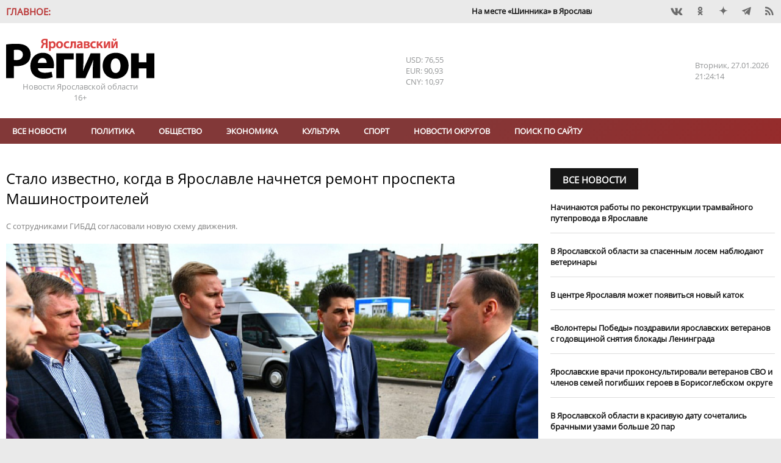

--- FILE ---
content_type: text/html; charset=UTF-8
request_url: https://yarreg.ru/articles/stalo-izvestno-kogda-v-yaroslavle-nachnetsya-remont-prospekta-mashinostroiteley/
body_size: 17643
content:
<!DOCTYPE html>
<html lang="ru">
<head>
<meta charset="utf-8" />
<title>Стало известно, когда в Ярославле начнется ремонт проспекта Машиностроителей- Яррег - новости Ярославской области</title>
<meta name="keywords" content="улицы,ремонта,Машиностроителей,работы,Ярославля,проспекта,Мостецкой,дороги,ремонт,четыре" />
<meta name="description" content="С сотрудниками ГИБДД согласовали новую схему движения."/>

<meta name="DC.Title" content="Стало известно, когда в Ярославле начнется ремонт проспекта Машиностроителей- Яррег - новости Ярославской области" />
<meta name="DC.Type" content="text"/>
<meta name="DC.Format" content="text/html"/>
<meta name="DC.Creator" content="Ярославский регион - новости Ярославля и Ярославской области"/>
<meta name="DC.Identifier" content="https://yarreg.ru/articles/stalo-izvestno-kogda-v-yaroslavle-nachnetsya-remont-prospekta-mashinostroiteley/"/>

<meta property="og:title" content="Стало известно, когда в Ярославле начнется ремонт проспекта Машиностроителей- Яррег - новости Ярославской области"/>
<meta property="og:type" content="article" />
<meta property="og:title" content="Стало известно, когда в Ярославле начнется ремонт проспекта Машиностроителей- Яррег - новости Ярославской области">
<meta property="og:site_name" content="Ярославский регион - новости Ярославля и Ярославской области"/>
<meta property="og:description" content="С сотрудниками ГИБДД согласовали новую схему движения."/>
<meta property="og:image" content="https://yarreg.ru/gallery/news/2023/05/275465/photo_2023_05_12_11_50_11.jpeg"/>

<meta name="tz" content=""/>
<meta name="yandex-metrika" content="9422551"/>
<link rel="icon" href="/favicon.ico" type="image/x-icon" /><link rel="shortcut icon" href="/favicon.ico" type="image/x-icon" />
<meta name="viewport" content="width=device-width, initial-scale=1.0, user-scalable=yes"/>
<meta name="geo.placename" content="ул. Максимова, д. 17/27, г.Ярославль, 150000" />
<meta name="geo.position" content="57.62594;39.88567" />
<meta name="ICBM" content="57.62594;39.88567" />
<meta name="geo.region" content="RU-Ярославль" />
<meta name="yandex-verification" content="ee742384b7e1e398" />
<meta name="zen-verification" content="lbJHFOb4OAIPKBwvhlV5l4Hg811UrAgvA8pFkfUw8t4dVZ6fMqnWgesrseslxiKQ" />
<meta name="google-site-verification" content="IBHVqwNQt3IeXM9fpYuMAvalfR8iiFQkIN1onrEulpo" />
<meta name="pmail-verification" content="1d5f6fc1835240a833ada4fc146ba278">
<link rel="alternate" type="application/rss+xml" title="Стало известно, когда в Ярославле начнется ремонт проспекта Машиностроителей- Яррег - новости Ярославской области" href="https://yarreg.ru/feed/" />
<link rel="stylesheet" href="https://yarreg.ru/js/slick/slick.css?7220" /><link rel="stylesheet" href="https://yarreg.ru/js/slick/slick-theme.css?7219" /><link rel="stylesheet" href="https://yarreg.ru/js/messi/messi.css?7194" /><link rel="stylesheet" href="https://yarreg.ru/js/liveload/css/liveload.css?7182" /><link rel="stylesheet" href="https://yarreg.ru/js/fancybox/jquery.fancybox.css?6889" /><link rel="stylesheet" href="https://yarreg.ru/css/style.css?4027" /><link rel="stylesheet" href="https://yarreg.ru/component/news_calendar/css/calendar.css?2316" /><link rel="stylesheet" href="https://yarreg.ru/component/news/css/news.css?2316" /><link rel="stylesheet" href="https://yarreg.ru/component/comments/css/comments.css?2316" /><link rel="stylesheet" href="https://yarreg.ru/app/css/style.css?9557" /><link rel="stylesheet" href="https://yarreg.ru/app/css/print.css?1795" media="print" /><link rel="stylesheet" href="https://yarreg.ru/app/css/moy_biz.css?636" /><link rel="stylesheet" href="https://yarreg.ru/app/css/icon.css?1794" /><link rel="stylesheet" href="https://yarreg.ru/app/component/social1/css/social.css?7512" /><link rel="stylesheet" href="https://yarreg.ru/app/component/date_time/css/date_time.css?1771" /><link rel="stylesheet" href="//eauth.ru/css/icons.css?v5"/><link rel="stylesheet" href="https://yarreg.ru/.cache/categories.css?9100" /><style>div[class^="rklmd"] {position: relative;float: left;width:100%;height:auto;font-size:0;margin-top:20px;} div[class^="rklmd"][data-pos="0"] {margin-top:0;}div[class^="rklmd"] a {position: absolute;top: 0;left: 0;width: 100%;height: 100%;} div[class^="rklmd"] img, video {width: 100%; height:auto;} div[class^="rklmd"].custom p {font-size:inherit;}div[class^="rklmd"] span {position:absolute;background-color:#FFF;color:gray;padding:3px;font-size:10px;}div[class^="rklmd"] span.ne {top:0;right:0}div[class^="rklmd"] span.se {bottom:0;right:0}div[class^="rklmd"] span.sw {bottom:0;left:0}div[class^="rklmd"] span.nw {top:0;left:0}</style>
<script>var host="https://yarreg.ru", 
href="/articles/stalo-izvestno-kogda-v-yaroslavle-nachnetsya-remont-prospekta-mashinostroiteley/", 
pageurl="https://yarreg.ru/articles/",
fullurl="https://yarreg.ru/articles/stalo-izvestno-kogda-v-yaroslavle-nachnetsya-remont-prospekta-mashinostroiteley/",
lang="ru", 
_Q='["stalo-izvestno-kogda-v-yaroslavle-nachnetsya-remont-prospekta-mashinostroiteley"]',
_e={},
_bnContainer="div",
_bnClass="rklmd_69792cf667a11";
_pupClass="";

</script>
<script src="https://yarreg.ru/js/jquery-3.3.1.min.js?6854"></script><script src="https://yarreg.ru/js/script.min.js?3226"></script>
</head>
<body style="background-image: url(); background-repeat: no-repeat; background-position: top center; background-attachment:fixed;background-color: #EAEAEA !important;" class="articles t_news   newsCategory_society newsCategory_frunzenskiy">

<div id="__main__"><div id="preHeader" class="mIn" ><div class="_marquee"  ><span class="name">Главное:</span><ul class="marquee"><li><a href="https://yarreg.ru/articles/mihail-evraev-i-petr-fradkov-obsudili-itogi-pervogo-goda-raboty-psb-posle-registracii-v-yaroslavskoy-oblasti/">На месте «Шинника» в Ярославле могут построить новый стадион на 12 тысяч мест.</a></li><li><a href="https://yarreg.ru/articles/v-yaroslavskoy-oblasti-obedinyayut-ministerstva-kultury-i-turizma/">В Ярославской области объединяют министерства культуры и туризма.</a></li><li><a href="https://yarreg.ru/articles/dmitriy-chernyshenko-provel-rabochuyu-vstrechu-s-mihailom-evraevym/">Михаил Евраев обсудил развитие туризма в Ярославской области с Дмитрием Чернышенко.</a></li><li><a href="https://yarreg.ru/articles/v-yaroslavle-na-kreshchenie-otkroyut-tri-kupeli/">В Ярославле на Крещение откроют три купели.</a></li><li><a href="https://yarreg.ru/articles/vladimir-putin-i-mihail-evraev-obsudili-stroitelstvo-novyh-shkol-v-yaroslavskoy-oblasti/">​Владимир Путин и Михаил Евраев обсудили строительство новых школ в Ярославской области.</a></li><li><a href="https://yarreg.ru/articles/mihail-evraev-rasskazal-vladimiru-putinu-o-rezultatah-razvitiya-yaroslavskoy-oblasti/">Михаил Евраев рассказал Владимиру Путину о результатах развития Ярославской области.</a></li><li><a href="https://yarreg.ru/articles/aleksey-dolgov-otmechen-medalyu-za-trudy-vo-blago-zemli-yaroslavskoy-ii-stepeni/">Глава Минфина Алексей Долгов отмечен медалью «За труды во благо земли Ярославской» II степени.</a></li><li><a href="https://yarreg.ru/articles/v-yaroslavle-otkryli-novuyu-shkolu-na-moskovskom-prospekte/">В Ярославле открыли ​новую школу на Московском проспекте.</a></li><li><a href="https://yarreg.ru/articles/v-tutaeve-mejdu-beregami-nachalo-kursirovat-sudno-na-vozdushnoy-podushke/">В Тутаеве между берегами начало курсировать судно на воздушной подушке.</a></li><li><a href="https://yarreg.ru/articles/mihail-evraev-ispolnil-mechty-detey-v-ramkah-akcii-elka-jelaniy/">Михаил Евраев исполнил мечты детей в рамках акции «Елка желаний».</a></li></ul></div><div class="_social"  ><div class="social"><a class="icons-vk" href="https://vk.com/yarreg" target="_blank" title="Мы BКонтакте"  rel="nofollow"></a><a class="icons-ok" href="https://ok.ru/group/51794749096154" target="_blank" title="Одноклассники"  rel="nofollow"></a><!-- facebook - social_facebook - --><a class="icons-dz" href="https://dzen.ru/yarreg.ru" target="_blank" title="Наши новости в Яндекс.Дзен"  rel="nofollow"></a><a class="icons-te" href="https://t.me/yarreg_ru" target="_blank" title=""  rel="nofollow"></a><!-- youtube - social_youtube - --><!-- instagram - social_instagram - --><a href="https://yarreg.ru/feed" target="blank" class="icons-feed"></a></div></div></div><div id="header" class="mIn" ><div class="_logo"  ><p><a title="На главную" href="/"><img title="" src="/app/css/img/logo.png" alt="Яррег - Новости Ярославской области" width="243" height="66" /></a></p><p>Новости Ярославской области</p><p class="ageLimit">16+</p></div><div class="_currency"  ><div class="currencyComponent"><p class="USD" title="Доллар США">USD: 76,55</p><p class="EUR" title="Евро">EUR: 90,93</p><p class="CNY" title="Юань">CNY: 10,97</p><!-- cache 2026-01-28 00:14:45--></div></div><div class="_today"  ><div class="dateTimeComponent"><span class="dof">Среда</span><span class="date">28.01.2026</span><span class="time">00:24:06</span></div></div></div><div id="above_menu" class="mIn noSidePadding" ></div><div id="menu" class="mIn" ><div class="_menu"  ><ul class="menu main" data-id="1"><li><a href="https://yarreg.ru/all/" >Все новости</a></li><li><a href="https://yarreg.ru/categories/politics/" >Политика</a></li><li><a href="https://yarreg.ru/categories/society/" >Обществo</a></li><li><a href="https://yarreg.ru/categories/economics/" >Экономика</a></li><li><a href="https://yarreg.ru/categories/culture/" >Культура</a></li><li><a href="https://yarreg.ru/categories/sport/" >Спорт</a></li><li><a href="https://yarreg.ru/categories/region/" >Новости округов</a></li><ul><li><a href="https://yarreg.ru/categories/bolsheselsky/" title="Большесельский округ" >Большесельский округ</a></li><li><a href="https://yarreg.ru/categories/borisoglebsky/" title="Борисоглебский округ" >Борисоглебский округ</a></li><li><a href="https://yarreg.ru/categories/breitovsky/" title="Брейтовский округ" >Брейтовский округ</a></li><li><a href="https://yarreg.ru/categories/gav-yamsky/" title="Гаврилов-Ямский округ" >Гаврилов-Ямский округ</a></li><li><a href="https://yarreg.ru/categories/danilovsky/" title="Даниловский округ" >Даниловский округ</a></li><li><a href="https://yarreg.ru/categories/lubimsky/" title="Любимский округ" >Любимский округ</a></li><li><a href="https://yarreg.ru/categories/myshkinsky/" title="Мышкинский округ" >Мышкинский округ</a></li><li><a href="https://yarreg.ru/categories/nekouzsky/" title="Некоузский округ" >Некоузский округ</a></li><li><a href="https://yarreg.ru/categories/nekrasovsky/" title="Некрасовский округ" >Некрасовский округ</a></li><li><a href="https://yarreg.ru/categories/pervomaisky/" title="Первомайский округ" >Первомайский округ</a></li><li><a href="https://yarreg.ru/categories/pereslavsky/" title="Переславский округ" >Переславский округ</a></li><li><a href="https://yarreg.ru/categories/poshehonsky/" title="Пошехонский округ" >Пошехонский округ</a></li><li><a href="https://yarreg.ru/categories/rostovsky/" title="Ростовский округ" >Ростовский округ</a></li><li><a href="https://yarreg.ru/categories/rybinsky/" title="Рыбинский округ" >Рыбинский округ</a></li><li><a href="https://yarreg.ru/categories/tutaevsky/" title="Тутаевский округ" >Тутаевский округ</a></li><li><a href="https://yarreg.ru/categories/uglichesky/" title="Угличский округ" >Угличский округ</a></li><li><a href="https://yarreg.ru/categories/yaroslavsky/" title="Ярославский округ" >Ярославский округ</a></li></ul><li><a href="https://yarreg.ru/search/" >Поиск по сайту</a></li></ul><a class="expander icons-menu"></a></div></div><div id="main" class="mIn" ><div id="center" class="col-70" ><div class="_newsContent mOut"  ><div class="news lenta" >
								
								<div class="section news  not_pinable"  data-id="news_69792cf60943a" data-block-name="">
								
<article class=""  data-id="YWNiNDAzYmJmZDQxMmE3Y+3bsuRkxEGa2eNQrMgYjXt6AHk=" data-news-id=NGUzMjlhN2IxOTExZTNmMS8wDtyOzg== itemscope itemtype="http://schema.org/Article">
	<h1 itemprop="name">Стало известно, когда в Ярославле начнется ремонт проспекта Машиностроителей</h1><div class="caption_wrapper"><p class="caption">С сотрудниками ГИБДД согласовали новую схему движения.</p></div><div class="img"><a class="fancybox" data-fancybox="fab_69792cf6092adyes" href="https://yarreg.ru/gallery/news/2023/05/275465/photo_2023_05_12_11_50_11.jpeg" title="Стало известно, когда в Ярославле начнется ремонт проспекта Машиностроителей"><img  src="https://yarreg.ru/gallery/news/2023/05/275465/photo_2023_05_12_11_50_11.jpeg"  alt="Стало известно, когда в Ярославле начнется ремонт проспекта Машиностроителей" itemprop="image" /></a></div><div class=content><div class=meta><time itemprop="datePublished" content="2023-05-12T17:03:00" datetime="2023-05-12T17:03:00">12.05.2023 17:03</time><span class="author icons-author" itemprop="author" itemtype="http://schema.org/Person"><a href="https://yarreg.ru/author/%D0%9E%D0%BB%D1%8C%D0%B3%D0%B0%20%D0%9F%D1%80%D0%BE%D0%BA%D0%BE%D1%84%D1%8C%D0%B5%D0%B2%D0%B0/" itemprop="name">Ольга Прокофьева</a></span> <span class="visit" title="Просмотров">4723</span><div class="categories"><a href="https://yarreg.ru/categories/society/" itemprop="articleSection">Обществo</a></div></div><span itemprop="articleBody"><p>Власти Ярославля рассказали, когда в городе запланирован старт ремонта проспекта Машиностроителей. Планируется, что работы здесь начнутся в июле. Ремонт будет проходить в рамках нацпроекта &laquo;Безопасные качественные дороги&raquo;.</p><p>Сейчас с сотрудниками ГИБДД согласована новая схема движения транспорта. На следующей неделе проект капитального ремонта передадут в государственную экспертизу.</p><p>&laquo;Проспект Машиностроителей &ndash; это дорога, которая вызывает наибольшее количество вопросов и жалоб у ярославцев. Участок от улицы Папанина до улицы Сахарова находится в неудовлетворительном состоянии и требует серьезного ремонта. К июлю будут готовы все документы, согласован проект, определен подрядчик, и на этом объекте начнется капитальный ремонт. До этого времени будем поддерживать дорогу в нормативном состоянии, при необходимости подсыпать и грейдировать&raquo;, &ndash; сказал Артем Молчанов.</p><p>Капитальный ремонт пройдет на участке от улицы Папанина до улицы Мостецкой. Здесь дорога будет расширена до четырех полос, по две в каждом направлении, с устройством осевого барьерного ограждения. Установят четыре остановочных комплекса и четыре светофора, один из них появится на пересечении проспекта Машиностроителей и улицы Мостецкой.</p><p>Проезд от проспекта Машиностроителей до улицы Серго Орджоникидзе отремонтируют по национальному проекту &laquo;Безопасные качественные дороги&raquo;. В мэрии Ярославля сообщают, что к работам планируется приступить в июне.</p><p>&laquo;В этом году по программе ремонта подъездных путей к социально значимым объектам планируется отремонтировать 41 объект. Сейчас в городе ведутся работы на незавершенных объектах 2022 года, таких у нас 17. На Школьном проезде подрядная организация завершит все работы до 1 июня&raquo;, &ndash; рассказал директор департамента городского хозяйства Ярослав Овчаров.</p><p><em>Фото с сайта мэрии Ярославля</em></p></span><small>Короткий адрес этой новости: <a class="thisNewsShortLink" href="https://yarreg.ru/n5wjt/">https://yarreg.ru/n5wjt/</a></small></div><span class="tags"><span class="icons-tag tagName"></span><a href="https://yarreg.ru/tag/%D0%AF%D1%80%D0%BE%D1%81%D0%BB%D0%B0%D0%B2%D0%BB%D1%8C">Ярославль</a><a href="https://yarreg.ru/tag/%D0%A4%D1%80%D1%83%D0%BD%D0%B7%D0%B5%D0%BD%D1%81%D0%BA%D0%B8%D0%B9">Фрунзенский</a></span><div class="ya-share2" data-services="vkontakte,odnoklassniki,viber,telegram"  data-direction="horizontal"></div>
</article>


								</div>
								
								</div><p class="seeTelegram">Самые интересные новости - на нашем канале в <a href="https://t.me/yarreg_ru" target="_blank" rel="nofollow noopener noreferrer">Telegram</a></p><div style="display: none;"><a class="chat whatsapp" title="Перейти в WhatsApp" href="whatsapp://send?phone=+79611564233">Чат с редакцией<br />в WhatsApp<img src="/app/css/img/whatsapp.png" /></a> <a class="chat viber" title="Перейти в Viber" href="viber://chat?number=+79611564233">Чат с редакцией<br />в Viber<img src="/app/css/img/viber.png" /></a> <a class="chat whatsapp" title="Присоединиться к группе в WhatsApp" href="https://chat.whatsapp.com/invite/B2vuBTnWo1FBcy0WcljOVv" target="_blank" rel="noopener">Новости на нашем<br />канале в WhatsApp<img src="/app/css/img/whatsapp.png" /></a><a class="chat viber" title="Присоединиться к группе в Viber" href="https://invite.viber.com/?g2=AQBo88Y1Lh0m40txlgzl8%2BJWw9D5aeHhYhxg%2FO7rWrqjTFQpYvBQMS7Ou3irGVsb" target="_blank" rel="noopener">Новости на нашем<br />канале в Viber<img src="/app/css/img/viber.png" /></a></div><p class="proposeNews"><a href="/propose/">Предложить новость</a></p><div class="openComments"><a class="button">0 комментариев</a></div>						
<div id="comments" data-target="Mzg0ZTUxOWQxMWM0ZDVlMsByi3Y=" data-id="OTQzMGNmZWI3NTc4ZjU4NzV4eYC94g==" data-count="0">
<header class="blockHeader"><h2 class="blockHeaderName"><a>Комментарии:</a></h2></header>

<ul class="comments"></ul>

<form name="commentReply">	
				<input type="hidden" name="target" value="Mzg0ZTUxOWQxMWM0ZDVlMsByi3Y=" />
				<input type="hidden" name="id" value="OTQzMGNmZWI3NTc4ZjU4NzV4eYC94g==" />
				<input type="hidden" name="reply_id" value="" />
	<textarea name="comment" required="required" placeholder="Ваш комментарий:" minlength="10" maxlength="500"></textarea>
	<button>Отправить</button>
	<a class="cancelReply">Отменить</a>
</form>

</div>
			<div class="related"><div class="news related add_overlay" >
								<header class="news blockHeader " data-page=""><h2 class="blockHeaderName "><a >Читайте также</a></h2><a  class="more icons-play trans02">Все новости</a></header>
								<div class="section noImages  not_pinable"  data-id="news_69792cf6656dd" data-block-name="ZTg3ZTg5ZWQ3ZTZmOWFkMipGPfCr4WVasF8PpSt+WX3pe2GF7QcBbDjPFTdp3VWigtQEXFFgCcZzzA==">
								
<article class=""  data-news-id=NGViOTVkOGY2Y2Q1NTI4ZrMnjSI/Ng== itemscope itemtype="http://schema.org/Article">
	<h3 class="linkName" itemprop="name"><a href="https://yarreg.ru/articles/mihail-evraev-vstretilsya-s-predstavitelyami-studencheskogo-soobshchestva-regiona/"  itemprop="url">​Михаил Евраев встретился с представителями студенческого сообщества региона</a></h3>
</article>


<article class=""  data-news-id=NzBmZTFlYWMzNWQ0OTJhNtZWAwOldw== itemscope itemtype="http://schema.org/Article">
	<h3 class="linkName" itemprop="name"><a href="https://yarreg.ru/articles/postroyat-k-2029-godu-v-federalnom-byudjete-na-tretiy-most-v-yaroslavle-zalojili-32-mlrd/"  itemprop="url">Построят к 2029 году: в федеральном бюджете на третий мост в Ярославле заложили 32 млрд</a></h3>
</article>


<article class=""  data-news-id=ODIxOTFiMDQ5MTZkZWU0MOytfYH+sw== itemscope itemtype="http://schema.org/Article">
	<h3 class="linkName" itemprop="name"><a href="https://yarreg.ru/articles/v-preddverii-dnya-obrazovaniya-rossiyskogo-kaznacheystva-v-yaroslavle-ustanovili-skulpturu-medvedya-chekanshchika/"  itemprop="url">В Ярославле установили скульптуру медведя-чеканщика</a></h3>
</article>


<article class=""  data-news-id=OWM3MDFkMTU5Yjk0ODU0MUz3nzX11Q== itemscope itemtype="http://schema.org/Article">
	<h3 class="linkName" itemprop="name"><a href="https://yarreg.ru/articles/v-poliklinike-na-ulice-gogolya-v-yaroslavle-pristupyat-k-vnutrennim-rabotam-posle-montaja-krovli/"  itemprop="url">В поликлинике на улице Гоголя в Ярославле приступят к внутренним работам после монтажа кровли</a></h3>
</article>


<article class=""  data-id="ODU1MzI3ZjQ0MjZmMDNhODm+AioPkPlkFAqbKQ7REHmxVDo=" data-news-id=ZDJlYTkxYTQyMTUzNmYzN/TiYr8uGA== itemscope itemtype="http://schema.org/Article">
	<h3 class="linkName" itemprop="name"><a href="https://yarreg.ru/articles/v-yaroslavle-opredelili-podryadchika-dlya-blagoustroystva-territorii-u-novoy-polikliniki-na-ulice-gogolya/"  itemprop="url">В Ярославле определили подрядчика для благоустройства территории у новой поликлиники на улице Гоголя</a></h3>
</article>


								</div>
								
								</div></div></div></div><div id="sidebar" class="col-30" ><div class="_side_up mOut"  ><div class="news " >
								<header class="news blockHeader " data-page=""><h2 class="blockHeaderName "><a href="https://yarreg.ru/all/">Все новости</a></h2></header>
								<div class="section noImages not_pinable" data-id="news_6978f4a33a2c0" data-block-name="ZGU3YWU1MDJjNTYwNGVmZMo4youTMoGrbU/Z3oxRBms6U8zcgIuUQGQAWk3ga3s7u1RqgkPSjXODV6I=">
								
<article class="" data-news-id=MzEzMjg1YTRkMjcxZDgwMxT9YNLo4A== itemscope itemtype="http://schema.org/Article">
	<div class=content><h3 class="linkName" itemprop="name"><a href="https://yarreg.ru/articles/nachinayutsya-raboty-po-rekonstrukcii-tramvaynogo-puteprovoda-v-yaroslavle/" itemprop="url">​Начинаются работы по реконструкции трамвайного путепровода в Ярославле</a></h3></div>
</article>


<article class="" data-news-id=NTAyMGI2MzI5OGUzNWRjYr5Ns9o4Lw== itemscope itemtype="http://schema.org/Article">
	<div class=content><h3 class="linkName" itemprop="name"><a href="https://yarreg.ru/articles/v-yaroslavskoy-oblasti-za-spasennym-losem-nablyudayut-veterinary/" itemprop="url">В Ярославской области за спасенным лосем наблюдают ветеринары</a></h3></div>
</article>


<article class="" data-news-id=MjQ0MDM4ZWRiODUyYTdkYaIR2dHmHQ== itemscope itemtype="http://schema.org/Article">
	<div class=content><h3 class="linkName" itemprop="name"><a href="https://yarreg.ru/articles/v-centre-yaroslavlya-mojet-poyavitsya-novyy-katok/" itemprop="url">В центре Ярославля может появиться новый каток</a></h3></div>
</article>


<article class="" data-news-id=YmU3NGQwMzk1NjM0NzUzMB5/MB136Q== itemscope itemtype="http://schema.org/Article">
	<div class=content><h3 class="linkName" itemprop="name"><a href="https://yarreg.ru/articles/volontery-pobedy-pozdravili-yaroslavskih-veteranov-s-godovshchinoy-snyatiya-blokady-leningrada/" itemprop="url">​«Волонтеры Победы» поздравили ярославских ветеранов с годовщиной снятия блокады Ленинграда</a></h3></div>
</article>


<article class="" data-news-id=MjY2ZmE5YjhjM2Y2YTVmZZtHL8952Q== itemscope itemtype="http://schema.org/Article">
	<div class=content><h3 class="linkName" itemprop="name"><a href="https://yarreg.ru/articles/yaroslavskie-vrachi-prokonsultirovali-veteranov-svo-i-chlenov-semey-pogibshih-geroev-v-borisoglebskom-okruge/" itemprop="url">​Ярославские врачи проконсультировали ветеранов СВО и членов семей погибших героев в Борисоглебском округе</a></h3></div>
</article>


<article class="" data-news-id=NzZjM2YxYWI4YmYwZjRiMTHXkSfcNw== itemscope itemtype="http://schema.org/Article">
	<div class=content><h3 class="linkName" itemprop="name"><a href="https://yarreg.ru/articles/v-yaroslavskoy-oblasti-v-krasivuyu-datu-sochetalis-brachnymi-uzami-bolshe-20-par/" itemprop="url">В Ярославской области в красивую дату сочетались брачными узами больше 20 пар</a></h3></div>
</article>


<article class="" data-id="ZWI4MDU0MzM2NjhiN2E4ZsyrV/daAIdrBuKZX5xpSzFnQIQ=" data-news-id=YTE3ODI4NDRjZjY2MjA5NWEKm6gQVg== itemscope itemtype="http://schema.org/Article">
	<div class=content><h3 class="linkName" itemprop="name"><a href="https://yarreg.ru/articles/startoval-vserossiyskiy-nabor-ambassadorov-v-art-klaster-tavrida/" itemprop="url">Стартовал всероссийский набор амбассадоров в Арт-кластер «Таврида»</a></h3></div>
</article>


								</div>
								
								</div></div><div class="_single"  ><div class="news add_overlay" >
								<header class="news blockHeader " data-page=""><h2 class="blockHeaderName "><a >Статья</a></h2><a class="more icons-play trans02">Все новости</a></header>
								<div class="section down not_pinable" data-id="news_6978f4a33af6a" data-block-name="OGUwZmY3NDViOTA3ZTc2NyOFyoUsU3zU86Oz5fUehWCDLyUz/2ri5/TS">
								
<article class="" data-id="ODI1YTc4N2VmMjk2OWEzOHzFHkb/zBleRnpfzccou2xtgcg=" data-news-id=Zjc0NjY0MDg5MDdhMmQ0M30W8pxsNA== itemscope itemtype="http://schema.org/Article">
	<div class="img"><a class="img" href="https://yarreg.ru/articles/bolee-130-sotrudnikov-yarenergo-otmecheny-nagradami-ko-dnyu-energetika/" title="Более 130 сотрудников «Ярэнерго» отмечены наградами ко Дню энергетика" itemprop="url"><img src="https://yarreg.ru/.cache/img/gallery/news/2025/12/299881/800x0-5x3-o-c/ghfhgfshg.jpg" alt="Более 130 сотрудников «Ярэнерго» отмечены наградами ко Дню энергетика" itemprop="image" /></a></div><div class=content><div class=meta><time itemprop="datePublished" content="2025-12-23T14:44:34" datetime="2025-12-23T14:44:34">23.12.2025 14:44</time></div><h3 class="linkName" itemprop="name"><a href="https://yarreg.ru/articles/bolee-130-sotrudnikov-yarenergo-otmecheny-nagradami-ko-dnyu-energetika/" itemprop="url">Более 130 сотрудников «Ярэнерго» отмечены наградами ко Дню энергетика</a></h3></div>
</article>


								</div>
								
								</div></div><div class="_company mOut"  ><header class="news blockHeader newsCategoryBr_company" data-page="categories_page"><h2 class="blockHeaderName newsCategoryBg_company"><a href="https://yarreg.ru/categories/company/">Новости компаний</a></h2><a href="https://yarreg.ru/categories/company/" class="more icons-play trans02">Все новости</a></header><div class="news  add_overlay" >
								<header class="categoryImg"><a class="header" href="https://yarreg.ru/categories/c2/"><img src="https://yarreg.ru///photos/partners/rostelkvom.png" class="header" alt="Ростелеком" title="Ростелеком"/></a></header>
								<div class="section noImages  not_pinable"  data-id="news_69792cf666152" data-block-name="ZjcxNjRlY2U3MThjNjYwNq05lkDoaZ7g+ySS/5Te9DhEGI5wC0M6M9wP1+s5qxlueRtfGSLfPI2dyDnO6w==">
								
<article class=""  data-news-id=ZDg4MTVmNjVjYzMxYmE4ODw6rlqcBA== itemscope itemtype="http://schema.org/Article">
	<div class=content><h3 class="linkName" itemprop="name"><a href="https://yarreg.ru/articles/provayder-ukrasil-arhitekturnoy-podsvetkoy-most-v-rybinske/"  itemprop="url">Провайдер украсил архитектурной подсветкой мост в Рыбинске</a></h3></div>
</article>


<article class=""  data-news-id=ZjVkODUxMjNlMzdhMzVmMMItC5GzUw== itemscope itemtype="http://schema.org/Article">
	<div class=content><h3 class="linkName" itemprop="name"><a href="https://yarreg.ru/articles/rostelekom-nazval-pobediteley-onlayn-chempionata-po-cifrovoy-gramotnosti-izuchi-internet-2025/"  itemprop="url">«Ростелеком» назвал победителей онлайн-чемпионата по цифровой грамотности «Изучи интернет» — 2025</a></h3></div>
</article>


<article class=""  data-id="NDdiZDMxMjk3NTJkNjU4OQv5yLhCkpX5efHocxUmBzvgaEo=" data-news-id=YzliMDlmYTU2YzQ5ZGYyY+4Q8DXHKA== itemscope itemtype="http://schema.org/Article">
	<div class=content><h3 class="linkName" itemprop="name"><a href="https://yarreg.ru/articles/rostelekom-ustanovil-eshche-pyat-bazovyh-stanciy-v-yaroslavskoy-oblasti0/"  itemprop="url">«Ростелеком» установил еще пять базовых станций в Ярославской области</a></h3></div>
</article>


								</div>
								
								</div><div class="news  add_overlay" >
								<header class="categoryImg"><a class="header" href="https://yarreg.ru/categories/c3/"><img src="https://yarreg.ru///photos/partners/MRSK1.png" class="header" alt="Россети Центр" title="Россети Центр"/></a></header>
								<div class="section noImages  not_pinable"  data-id="news_69792cf6663e9" data-block-name="Yzc5OWMyMWI2YWI2YjUzZRzv4TnUNtLvDrsHrFtRwvkDMedUYzHheJh4ugZI673FLnfZNN7t2J/9vpKSYQ==">
								
<article class=""  data-news-id=N2ZhMDczNzQ3NDI1ZTg1Nlq6O6MWXA== itemscope itemtype="http://schema.org/Article">
	<div class=content><h3 class="linkName" itemprop="name"><a href="https://yarreg.ru/articles/energetiki-yarenergo-gotovyatsya-k-prodoljeniyu-snegopada/"  itemprop="url">Энергетики «Ярэнерго» готовятся к продолжению снегопада</a></h3></div>
</article>


<article class=""  data-news-id=ODM0NjE2ZmZmMTUyMGY1YXCnzWOeFQ== itemscope itemtype="http://schema.org/Article">
	<div class=content><h3 class="linkName" itemprop="name"><a href="https://yarreg.ru/articles/energetiki-yarenergo-gotovyatsya-k-rabote-v-usloviyah-nepogody7/"  itemprop="url">Энергетики «Ярэнерго» готовятся к работе в условиях непогоды</a></h3></div>
</article>


<article class=""  data-id="NmRjMDU5ZDQ2Yjk5NWExZsfxY4nu8zYL03czzYVqOPgR3jE=" data-news-id=MDhjNjRmMzczYjYwZTJiYVRctmenxQ== itemscope itemtype="http://schema.org/Article">
	<div class=content><h3 class="linkName" itemprop="name"><a href="https://yarreg.ru/articles/bolee-2-340-sotrudnikov-yaroslavskogo-filiala-rosseti-centr-povysili-uroven-professionalnoy-podgotovki-v-2025-godu/"  itemprop="url">Более 2 340 сотрудников ярославского филиала «Россети Центр» повысили уровень профессиональной подготовки в 2025 году</a></h3></div>
</article>


								</div>
								
								</div><div class="news  add_overlay" >
								<header class="categoryImg"><a class="header" href="https://yarreg.ru/categories/psb/"><img src="https://yarreg.ru///photos/partners/psb_new.jpeg" class="header" alt="ПСБ" title="ПСБ"/></a></header>
								<div class="section noImages  not_pinable"  data-id="news_69792cf6665e9" data-block-name="YWUyOTg3YTNiYzZmYjRjNBtTJ9FSSZ9dtBggOsm9jT768fCD19wUGr0J0ukiDQSXkNliRdg96dCrp/OaCA==">
								
<article class=""  data-news-id=ZjI5NjIyM2VlMGUyOTAxY11v8Eb6ag== itemscope itemtype="http://schema.org/Article">
	<div class=content><h3 class="linkName" itemprop="name"><a href="https://yarreg.ru/articles/psb-primet-uchastie-v-vosstanovlenii-pamyatnikov-kulturnogo-naslediya-yaroslavskoy-oblasti/"  itemprop="url">ПСБ примет участие в восстановлении памятников культурного наследия Ярославской области</a></h3></div>
</article>


<article class=""  data-news-id=Y2Q2Yjg0ZGYzYTQwMDE4ZF7qZxYyCw== itemscope itemtype="http://schema.org/Article">
	<div class=content><h3 class="linkName" itemprop="name"><a href="https://yarreg.ru/articles/psb-podvodit-itogi-raboty-v-yaroslavskoy-oblasti-v-2025-godu-i-zaglyadyvaet-v-budushchee/"  itemprop="url">ПСБ подводит итоги работы в Ярославской области в 2025 году и заглядывает в будущее</a></h3></div>
</article>


<article class=""  data-id="OWJmNDIzOWZiZThkYjcyY/ep0ykssBthua3gDOBonV7BfDc=" data-news-id=ZDZhNTc5N2UwMTIzOTE5N4aRp5h4zQ== itemscope itemtype="http://schema.org/Article">
	<div class=content><h3 class="linkName" itemprop="name"><a href="https://yarreg.ru/articles/psb-otkryl-novyy-ofis-v-istoricheskom-centre-yaroslavlya-u-znamenskih-vorot/"  itemprop="url">ПСБ открыл новый офис в историческом центре Ярославля у Знаменских ворот</a></h3></div>
</article>


								</div>
								
								</div><div class="news  add_overlay" >
								<header class="categoryImg"><a class="header" href="https://yarreg.ru/categories/c1/"><img src="https://yarreg.ru///photos/partners/tns.png" class="header" alt="ТНС-энерго" title="ТНС-энерго"/></a></header>
								<div class="section noImages  not_pinable"  data-id="news_69792cf666842" data-block-name="OGYwMDExMzAwYTA1N2IwYf2odOxe94gt+4p4oPrH5wDzo9j4TbKgkLdsxXA0L/Px53dCcxClVl9LnmzVhw==">
								
<article class=""  data-news-id=MDliMzRiMjc0ZjA0ZjFiYZZePPIAhg== itemscope itemtype="http://schema.org/Article">
	<div class=content><h3 class="linkName" itemprop="name"><a href="https://yarreg.ru/articles/differencirovannye-tarify-kto-imeet-pravo-na-lgotu-zimoy/"  itemprop="url">Дифференцированные тарифы: кто имеет право на льготу зимой?</a></h3></div>
</article>


<article class=""  data-news-id=ODI4MzY3NDdmNzk3N2E2YnCb0JCjIg== itemscope itemtype="http://schema.org/Article">
	<div class=content><h3 class="linkName" itemprop="name"><a href="https://yarreg.ru/articles/pao-tns-energo-yaroslavl-informiruet/"  itemprop="url">ПАО «ТНС энерго Ярославль» информирует</a></h3></div>
</article>


<article class=""  data-id="OTljODM3NDUzYTZmNzMzMOjCaWmNU1Hjndap5ZZmU8rIbFE=" data-news-id=YzgwOGFkMDZlNDQ0Yjc3YpmAJuOAMw== itemscope itemtype="http://schema.org/Article">
	<div class=content><h3 class="linkName" itemprop="name"><a href="https://yarreg.ru/articles/tns-energo-yaroslavl-grafik-raboty-klientskih-ofisov-i-edinogo-kontaktnogo-centra-v-novogodnie-prazdniki/"  itemprop="url">«ТНС энерго Ярославль»: график работы клиентских офисов и Единого контактного центра в новогодние праздники</a></h3></div>
</article>


								</div>
								
								</div><div class="news  add_overlay" >
								<header class="categoryImg"><a class="header" href="https://yarreg.ru/categories/c5/"><img src="https://yarreg.ru///photos/partners/sber_new.png" class="header" alt="Сбербанк" title="Сбербанк"/></a></header>
								<div class="section noImages  not_pinable"  data-id="news_69792cf666a9f" data-block-name="OWUwOTgxMWRlYjI5OTQ4MtS+dHTU0w1EZtHaMWVZt1Ysz5cDOWNW+kYIE36BIiZLfygpI5vXrqYJtCT2iw==">
								
<article class=""  data-news-id=MDQxMGU1NWY4MzY2MjI0ZH28g0YV7Q== itemscope itemtype="http://schema.org/Article">
	<div class=content><h3 class="linkName" itemprop="name"><a href="https://yarreg.ru/articles/v-ugliche-poyavitsya-novyy-turisticheskiy-kompleks/"  itemprop="url">В Угличе появится новый туристический комплекс</a></h3></div>
</article>


<article class=""  data-news-id=ZmMxNGM4MTYyOTI0YTNlZkqRpjF9Hw== itemscope itemtype="http://schema.org/Article">
	<div class=content><h3 class="linkName" itemprop="name"><a href="https://yarreg.ru/articles/v-2025-godu-rossiyane-sovershili-164-mln-poezdok-po-rossii-potrativ-v-nih-183-trln-rubley/"  itemprop="url">В 2025 году россияне совершили 164 млн поездок по России, потратив в них 1,83 трлн рублей</a></h3></div>
</article>


<article class=""  data-id="ZDBjYTE0OTZiY2IyZWIxZdGtOcPID2Ub9X21HZWuDy/Cc1Q=" data-news-id=Y2Y3NDNiODkyM2FjNGEwNzZNNMMFsA== itemscope itemtype="http://schema.org/Article">
	<div class=content><h3 class="linkName" itemprop="name"><a href="https://yarreg.ru/articles/v-yaroslavle-proshel-obrazovatelnyy-intensiv-po-cifrovym-tehnologiyam-dlya-gosupravleniya/"  itemprop="url">В Ярославле прошел образовательный интенсив по цифровым технологиям для госуправления</a></h3></div>
</article>


								</div>
								
								</div><style>div._company > header {display:none;}</style></div><div class="_calendar mOut"  ><h4>КАЛЕНДАРЬ НОВОСТЕЙ:<br /><br /></h4><div class="newsCalendar calendar">
			<ul class="header"><li><a>Пн</a></li><li><a>Вт</a></li><li><a>Ср</a></li><li><a>Чт</a></li><li><a>Пт</a></li><li><a>Сб</a></li><li><a>Вс</a></li></ul>
			<ul class="main"><li></li><li></li><li></li><li class=""><a href="https://yarreg.ru/archive/2026/01/01/">1</a></li><li class=""><a href="https://yarreg.ru/archive/2026/01/02/">2</a></li><li class=""><a href="https://yarreg.ru/archive/2026/01/03/">3</a></li><li class=""><a href="https://yarreg.ru/archive/2026/01/04/">4</a></li><li class=""><a href="https://yarreg.ru/archive/2026/01/05/">5</a></li><li class=""><a href="https://yarreg.ru/archive/2026/01/06/">6</a></li><li class=""><a href="https://yarreg.ru/archive/2026/01/07/">7</a></li><li class=""><a href="https://yarreg.ru/archive/2026/01/08/">8</a></li><li class=""><a href="https://yarreg.ru/archive/2026/01/09/">9</a></li><li class=""><a href="https://yarreg.ru/archive/2026/01/10/">10</a></li><li class=""><a href="https://yarreg.ru/archive/2026/01/11/">11</a></li><li class=""><a href="https://yarreg.ru/archive/2026/01/12/">12</a></li><li class=""><a href="https://yarreg.ru/archive/2026/01/13/">13</a></li><li class=""><a href="https://yarreg.ru/archive/2026/01/14/">14</a></li><li class=""><a href="https://yarreg.ru/archive/2026/01/15/">15</a></li><li class=""><a href="https://yarreg.ru/archive/2026/01/16/">16</a></li><li class=""><a href="https://yarreg.ru/archive/2026/01/17/">17</a></li><li class=""><a href="https://yarreg.ru/archive/2026/01/18/">18</a></li><li class=""><a href="https://yarreg.ru/archive/2026/01/19/">19</a></li><li class=""><a href="https://yarreg.ru/archive/2026/01/20/">20</a></li><li class=""><a href="https://yarreg.ru/archive/2026/01/21/">21</a></li><li class=""><a href="https://yarreg.ru/archive/2026/01/22/">22</a></li><li class=""><a href="https://yarreg.ru/archive/2026/01/23/">23</a></li><li class=""><a href="https://yarreg.ru/archive/2026/01/24/">24</a></li><li class=""><a href="https://yarreg.ru/archive/2026/01/25/">25</a></li><li class=""><a href="https://yarreg.ru/archive/2026/01/26/">26</a></li><li class=""><a href="https://yarreg.ru/archive/2026/01/27/">27</a></li><li class=""><a >28</a></li><li class=""><a >29</a></li><li class=""><a >30</a></li><li class=""><a >31</a></li><li></li><li></li></ul>
			<ul class="footer">
				<li class="prev"><a data-month="12" data-year="2025">декабрь 2025</a></li>
				<li class="next"></li>
			</ul></div><p>&nbsp;</p></div><div class="_faq mOut"  ><div class="news add_overlay" >
								<header class="news blockHeader " data-page="categories_page"><h2 class="blockHeaderName "><a href="https://yarreg.ru/categories/qa/">Вопрос - Ответ</a></h2><a href="https://yarreg.ru/categories/qa/" class="more icons-play trans02">Все новости</a></header>
								<div class="section down not_pinable" data-id="news_6978f4a3469eb" data-block-name="ODQzZmE5MmNmZTRiMTZmZuUXW6ZNTsmYI3zttPqCM5U4w/pQ9bH9RrhCUefbmguSy3neFYQ=">
								
<article class="" data-id="N2Y0YzIyYzJhYWVjMzBhY9tMVZ51Qu5oNX8ZSSnSeSBiWz8=" data-news-id=ZTRmNmVkZWI4NjQzMDQ3ZKT03i/OiA== itemscope itemtype="http://schema.org/Article">
	<div class="img"><a class="img" href="https://yarreg.ru/articles/yaroslavcam-rasskazali-kak-otlichit-video-neyroseti-ot-nastoyashchego/" title="Ярославцам рассказали, как отличить видео нейросети от настоящего" itemprop="url"><img data-src="https://yarreg.ru/.cache/img/photos/objects/800x0-5x3-o-c/telefon_piksabay_2.jpeg" src="https://yarreg.ru/.cache/img/photos/objects/10x0-5x3-o-c/telefon_piksabay_2.jpeg" alt="Ярославцам рассказали, как отличить видео нейросети от настоящего" itemprop="image" /></a></div><div class=content><div class=meta><time itemprop="datePublished" content="2026-01-12T10:29:00" datetime="2026-01-12T10:29:00">12.01.2026 10:29</time></div><h3 class="linkName" itemprop="name"><a href="https://yarreg.ru/articles/yaroslavcam-rasskazali-kak-otlichit-video-neyroseti-ot-nastoyashchego/" itemprop="url">Ярославцам рассказали, как отличить видео нейросети от настоящего</a></h3></div>
</article>


								</div>
								
								</div></div><div class="_interview mOut"  ><div class="news add_overlay" >
								<header class="news blockHeader " data-page="categories_page"><h2 class="blockHeaderName "><a href="https://yarreg.ru/categories/intervies/">Интервью</a></h2><a href="https://yarreg.ru/categories/intervies/" class="more icons-play trans02">Все новости</a></header>
								<div class="section down not_pinable" data-id="news_6978f4a347867" data-block-name="MzA2N2UzNDUwMGRjMTY1N/ZYGF6KYdi6BcWPpxrERvdTCqk/GGHVBK0c8qZ6NA==">
								
<article class="" data-id="MmQxNTlhY2Y3MzY1ZWU0NmB+Qq0dZzBXysOCFUMBw17613c=" data-news-id=ZThkMjViNWZkMjFiNWUxZYjvy75xvw== itemscope itemtype="http://schema.org/Article">
	<div class="img"><img data-src="https://yarreg.ru/.cache/img/gallery/news/2025/12/299332/800x0-5x3-o-c/image-04-12-25-05-02.jpeg" src="https://yarreg.ru/.cache/img/gallery/news/2025/12/299332/10x0-5x3-o-c/image-04-12-25-05-02.jpeg" alt="Подари мечту без переплат: лайфхаки для ярославцев по планированию новогоднего бюджета" itemprop="image" /></div><div class=content><div class=meta><time itemprop="datePublished" content="2025-12-05T12:59:00" datetime="2025-12-05T12:59:00">05.12.2025 12:59</time></div><h3 class="linkName" itemprop="name"><a href="https://yarreg.ru/articles/podari-mechtu-bez-pereplat-layfhaki-dlya-yaroslavcev-po-planirovaniyu-novogodnego-byudjeta/" itemprop="url">Подари мечту без переплат: лайфхаки для ярославцев по планированию новогоднего бюджета</a></h3></div>
</article>


								</div>
								
								</div></div><div class="_social mOut"  ><script src="//vk.com/js/api/openapi.js?144"></script><!-- VK Widget --><div id="vk_groups"></div><script>VK.Widgets.Group("vk_groups", {mode: 3, no_cover: 1, width: "332"}, 49381982);</script><br/><!--<div id="ok_group_widget"></div><script>!function (d, id, did, st) { var js = d.createElement("script"); js.src = "https://connect.ok.ru/connect.js"; js.onload = js.onreadystatechange = function () { if (!this.readyState || this.readyState == "loaded" || this.readyState == "complete") { if (!this.executed) { this.executed = true; setTimeout(function () { OK.CONNECT.insertGroupWidget(id,did,st); }, 0); } }} d.documentElement.appendChild(js);}(document,"ok_group_widget","51794749096154",'{"width":332,"height":285}');</script>--></div></div></div><div id="block_60" class="mIn noPadding" ></div><div id="footer" class="mIn" ><div class="_left col-w3"  ><p><a title="На главную" href="/"><img title="" src="/app/css/img/logo_white.png" alt="Яррег - Новости Ярославской области" width="202" height="57" /></a></p><p>&nbsp;</p><p><small>Регистрационный номер ЭЛ №ФС77-87474 от 04.06.2024 г. выдано Федеральной службой по надзору в сфере связи, информационных технологий и массовых коммуникаций (Роскомнадзор)</small></p><p>&nbsp;</p><p><small>Перепечатка материалов без письменного разрешения запрещена. При цитировании материалов, ссылка на сайт yarreg.ru обязательна.</small></p><p>&nbsp;</p><p><small>Для детей старше 16 лет.</small></p><p>&nbsp;</p><p><small>Учредитель - АНО &laquo;Верхняя Волга Медиа&raquo;. Главный редактор: Новожилов Н. С. Тел: &lrm;+7 (4852) 30-36-86, Email: yarreg.ru@yandex.ru</small></p><p>&nbsp;</p><p><small>Нажимая кнопку "Отправить" я подтверждаю, что ознакомлен с Политикой обработки персональных данных Учреждения и согласен на обработку персональных данных.</small></p><p>&nbsp;</p><p><small>На сайте yarreg.ru в целях функционирования сайта осуществляется сбор метаданных пользователей (cookie, данные об IP-адресе и местоположении). Оставаясь на сайте, пользователь подтверждает свое согласие на обработку этих персональных данных. В случае своего несогласия, пользователь должен покинуть сайт.&nbsp;<br /><a style="color: #fff;" href="https://yarreg.ru/cl/">Политика обработки персональных данных</a></small></p></div><div class="_center col-w3"  ><h3>Категории</h3>
<ul class="menu footer" data-id="10"><li><a href="https://yarreg.ru/categories/glavnoe/" >Главное</a></li><li><a href="https://yarreg.ru/categories/culture/" >Культура</a></li><li><a href="https://yarreg.ru/categories/mnenie/" >Мнение</a></li><li><a href="https://yarreg.ru/categories/company/" >Новости компаний</a></li><li><a href="https://yarreg.ru/categories/region/" >Новости округов</a></li><li><a href="https://yarreg.ru/categories/society/" >Обществo</a></li><li><a href="https://yarreg.ru/categories/incidents/" >Происшествия</a></li><li><a href="https://yarreg.ru/categories/sport/" >Спорт</a></li><li><a href="https://yarreg.ru/categories/intervies/" >Интервью</a></li><li><a href="https://yarreg.ru/categories/economics/" >Экономика</a></li></ul><a class="expander icons-menu"></a>
<p>&nbsp;</p>
<h3>Информация</h3>
<ul class="menu pages" data-id="21"><li><a href="https://yarreg.ru/about/" >О нас</a></li><li><a href="https://yarreg.ru/contact/" >Контакты</a></li><li><a href="https://yarreg.ru/cooperation/" >Реклама</a></li><li><a href="https://yarreg.ru/old/" >Архив материалов</a></li></ul><a class="expander icons-menu"></a></div><div class="_right col-w3"  ><div class="social"><a class="icons-vk" href="https://vk.com/yarreg" target="_blank" title="Мы BКонтакте"  rel="nofollow"></a><a class="icons-ok" href="https://ok.ru/group/51794749096154" target="_blank" title="Одноклассники"  rel="nofollow"></a><!-- facebook - social_facebook - --><a class="icons-dz" href="https://dzen.ru/yarreg.ru" target="_blank" title="Наши новости в Яндекс.Дзен"  rel="nofollow"></a><a class="icons-te" href="https://t.me/yarreg_ru" target="_blank" title=""  rel="nofollow"></a><!-- youtube - social_youtube - --><!-- instagram - social_instagram - --><a href="https://yarreg.ru/feed" target="blank" class="icons-feed"></a></div></div><div class="_copy col-50"  ><p>2011 — 2026 &copy; Яррегион</p></div><div class="_counters col-50"  ><!--LiveInternet counter--><script>document.write("<a href='//www.liveinternet.ru/click' "+"target=_blank><img src='//counter.yadro.ru/hit?t50.4;r"+escape(document.referrer)+((typeof(screen)=="undefined")?"":";s"+screen.width+"*"+screen.height+"*"+(screen.colorDepth?screen.colorDepth:screen.pixelDepth))+";u"+escape(document.URL)+";h"+escape(document.title.substring(0,150))+";"+Math.random()+"' alt='' title='LiveInternet' "+"border='0' width='31' height='31'></a>")</script><!--/LiveInternet--><!-- Yandex.Metrika counter --> <script> (function (d, w, c) { (w[c] = w[c] || []).push(function() { try { w.yaCounter9422551 = new Ya.Metrika({ id:9422551, clickmap:true, trackLinks:true, accurateTrackBounce:true, webvisor:true }); } catch(e) { } }); var n = d.getElementsByTagName("script")[0], s = d.createElement("script"), f = function () { n.parentNode.insertBefore(s, n); }; s.type = "text/javascript"; s.async = true; s.src = "https://mc.yandex.ru/metrika/watch.js"; if (w.opera == "[object Opera]") { d.addEventListener("DOMContentLoaded", f, false); } else { f(); } })(document, window, "yandex_metrika_callbacks"); </script> <noscript><div><img src="https://mc.yandex.ru/watch/9422551" style="position:absolute; left:-9999px;" alt="" /></div></noscript> <!-- /Yandex.Metrika counter --><!-- Rating Mail.ru counter --><script type="text/javascript">var _tmr = window._tmr || (window._tmr = []);_tmr.push({id: "3147708", type: "pageView", start: (new Date()).getTime()});(function (d, w, id) { if (d.getElementById(id)) return; var ts = d.createElement("script"); ts.type = "text/javascript"; ts.async = true; ts.id = id; ts.src = "https://top-fwz1.mail.ru/js/code.js"; var f = function () {var s = d.getElementsByTagName("script")[0]; s.parentNode.insertBefore(ts, s);}; if (w.opera == "[object Opera]") { d.addEventListener("DOMContentLoaded", f, false); } else { f(); }})(document, window, "topmailru-code");</script><noscript><div><img src="https://top-fwz1.mail.ru/counter?id=3147708;js=na" style="border:0;position:absolute;left:-9999px;" alt="Top.Mail.Ru" /></div></noscript><!-- //Rating Mail.ru counter --></div></div></div>
<div><script src="https://yarreg.ru/js/touchswipe/jquery.touchSwipe.min.js?7303"></script><script src="https://yarreg.ru/js/marquee/jquery.marquee.min.js?7186"></script><script src="https://yarreg.ru/js/slick/slick.min.js?7224"></script><script src="https://yarreg.ru/js/messi/messi.min.js?7196"></script><script src="https://yarreg.ru/js/messi/modal.min.js?5516"></script><script src="https://yarreg.ru/js/sticky-sidebar/ResizeSensor.min.js?7236"></script><script src="https://yarreg.ru/js/sticky-sidebar/theia-sticky-sidebar.min.js?7237"></script><script src="https://yarreg.ru/js/liveload/jquery.liveload.min.js?5516"></script><script src="https://yarreg.ru/js/mousewheel/jquery.mousewheel.min.js?7203"></script><script src="https://yarreg.ru/js/fancybox/jquery.fancybox.min.js?6896"></script><script src="https://yarreg.ru/i18n/ru.min.js?2316"></script><script src="https://yarreg.ru/js/messi/i18n/ru.min.js?7200"></script><script src="https://yarreg.ru/js/lazyload/jquery.lazyloadxt.min.js?7169"></script><script src="https://yarreg.ru/app/component/marque/js/marquee.min.js?1777"></script><script src="https://yarreg.ru/app/component/currency/js/currency.min.js?1768"></script><script src="https://yarreg.ru/app/component/date_time/js/date_time.min.js?1773"></script><script src="https://yarreg.ru/component/news/js/news.min.js?4862"></script><script src="https://yarreg.ru/component/comments/js/comments.min.js?4862"></script><script src="https://yarreg.ru/app/js/script.min.js?9000"></script><script src="//mc.yandex.ru/metrika/watch.js"></script><script src="//yastatic.net/es5-shims/0.0.2/es5-shims.min.js"></script><script src="//yastatic.net/share2/share.js"></script><script src="//eauth.ru/js/jquery.eAuth.min.js?v5"></script></div><script type="text/javascript"> (function (w, d, c) { (w[c] = w[c] || []).push(function () { try { w.statmedia = new StatMedia({ 'id': 51518 }); } catch ( e ) {} }); var p = d.createElement('script'); p.type = 'text/javascript'; p.async = true; p.src = 'https://stat.media/sm.js'; var s = d.getElementsByTagName('script')[0]; s.parentNode.insertBefore(p, s); })(window, document, '__statmedia_callbacks');</script><!-- check footer and options to find counters --></body></html>

--- FILE ---
content_type: application/javascript
request_url: https://yarreg.ru/i18n/ru.min.js?2316
body_size: 450
content:
_e.ajax={zeroResponse:"Получен отрицательный ответ сервера",error500:"Ответ от сервера не получен вовремя, повторите попытку чуть позже."},_e.form={minlenghtStart:"Минимальная длина поля",minlenghtFin:"знака(ов)",required:"Это поле обязательно для заполнения",email:"Введите правильный email адрес",number:"Значение должно быть числом",strength:"Слишком простой пароль",showPassword:"Показать пароль",captcha:"Я не робот"},_e.msg={apply:"Применить",approve:"Подтвердить",attention:"Внимание!",cancel:"Отменить",close:"Закрыть",confirm:"Подтвердить",no:"Нет",ok:"OK",reject:"Отклонить",save:"Сохранить",yes:"Да",scrollTop:"Наверх"};